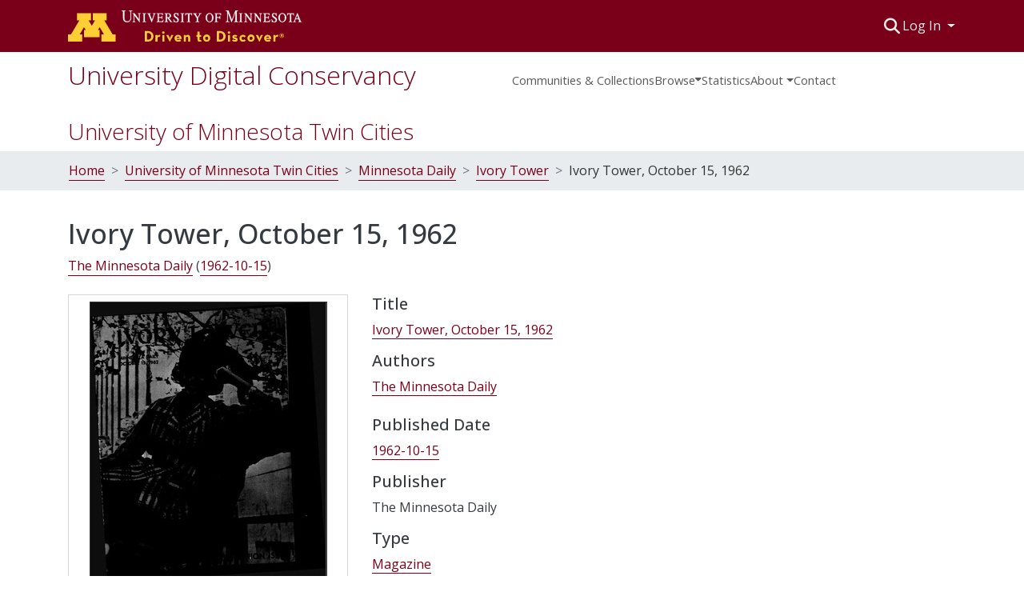

--- FILE ---
content_type: application/javascript; charset=UTF-8
request_url: https://conservancy.umn.edu/4834.206c4cc61fcd1f5c.js
body_size: 2050
content:
"use strict";(self.webpackChunkdspace_angular=self.webpackChunkdspace_angular||[]).push([[4834],{74834:(A,l,a)=>{a.r(l),a.d(l,{AuthNavMenuComponent:()=>D});var d=a(28652),_=a(59492),n=a(94650),p=a(36895),r=a(9769),u=a(34793),c=a(83439),s=a(50579),m=a(21223),v=a(73579),g=a(89383);const f=function(e){return{"pl-3 pr-3":e}};function M(e,i){if(1&e&&(n.\u0275\u0275elementStart(0,"div",5),n.\u0275\u0275listener("click",function(o){return o.stopPropagation()}),n.\u0275\u0275elementStart(1,"div",6,7)(3,"button",8),n.\u0275\u0275listener("click",function(o){return o.preventDefault()}),n.\u0275\u0275pipe(4,"translate"),n.\u0275\u0275pipe(5,"dsBrowserOnly"),n.\u0275\u0275text(6),n.\u0275\u0275pipe(7,"translate"),n.\u0275\u0275elementEnd(),n.\u0275\u0275elementStart(8,"div",9),n.\u0275\u0275pipe(9,"async"),n.\u0275\u0275pipe(10,"translate"),n.\u0275\u0275element(11,"ds-themed-log-in",10),n.\u0275\u0275elementEnd()()()),2&e){const t=n.\u0275\u0275reference(2),o=n.\u0275\u0275nextContext(2);n.\u0275\u0275advance(1),n.\u0275\u0275property("@fadeInOut",void 0),n.\u0275\u0275advance(2),n.\u0275\u0275attribute("aria-label",n.\u0275\u0275pipeBind1(4,8,"nav.login"))("data-test",n.\u0275\u0275pipeBind1(5,10,"login-menu"))("aria-expanded",t.isOpen()),n.\u0275\u0275advance(3),n.\u0275\u0275textInterpolate1(" ",n.\u0275\u0275pipeBind1(7,12,"nav.login")," "),n.\u0275\u0275advance(2),n.\u0275\u0275property("ngClass",n.\u0275\u0275pureFunction1(18,f,n.\u0275\u0275pipeBind1(9,14,o.loading))),n.\u0275\u0275attribute("aria-label",n.\u0275\u0275pipeBind1(10,16,"nav.login")),n.\u0275\u0275advance(3),n.\u0275\u0275property("isStandalonePage",!1)}}function h(e,i){1&e&&(n.\u0275\u0275elementStart(0,"div",11)(1,"div",6)(2,"button",12),n.\u0275\u0275listener("click",function(o){return o.preventDefault()}),n.\u0275\u0275pipe(3,"translate"),n.\u0275\u0275pipe(4,"translate"),n.\u0275\u0275pipe(5,"dsBrowserOnly"),n.\u0275\u0275element(6,"i",13),n.\u0275\u0275elementEnd(),n.\u0275\u0275elementStart(7,"div",14),n.\u0275\u0275element(8,"ds-user-menu",15),n.\u0275\u0275elementEnd()()()),2&e&&(n.\u0275\u0275advance(1),n.\u0275\u0275property("@fadeInOut",void 0),n.\u0275\u0275advance(1),n.\u0275\u0275property("title",n.\u0275\u0275pipeBind1(4,7,"nav.user-profile-menu-and-logout")),n.\u0275\u0275attribute("aria-label",n.\u0275\u0275pipeBind1(3,5,"nav.user-profile-menu-and-logout"))("data-test",n.\u0275\u0275pipeBind1(5,9,"user-menu")),n.\u0275\u0275advance(6),n.\u0275\u0275property("inExpandableNavbar",!1))}function C(e,i){if(1&e&&(n.\u0275\u0275elementStart(0,"div",2),n.\u0275\u0275template(1,M,12,20,"div",3),n.\u0275\u0275pipe(2,"async"),n.\u0275\u0275pipe(3,"async"),n.\u0275\u0275template(4,h,9,11,"div",4),n.\u0275\u0275pipe(5,"async"),n.\u0275\u0275pipe(6,"async"),n.\u0275\u0275elementEnd()),2&e){const t=n.\u0275\u0275nextContext();n.\u0275\u0275advance(1),n.\u0275\u0275property("ngIf",n.\u0275\u0275pipeBind1(2,2,!n.\u0275\u0275pipeBind1(3,4,t.isAuthenticated$)&&t.showAuth$)),n.\u0275\u0275advance(3),n.\u0275\u0275property("ngIf",n.\u0275\u0275pipeBind1(5,6,n.\u0275\u0275pipeBind1(6,8,t.isAuthenticated$)&&t.showAuth$))}}function E(e,i){1&e&&(n.\u0275\u0275elementStart(0,"a",19),n.\u0275\u0275text(1),n.\u0275\u0275pipe(2,"translate"),n.\u0275\u0275elementStart(3,"span",20),n.\u0275\u0275text(4,"(current)"),n.\u0275\u0275elementEnd()()),2&e&&(n.\u0275\u0275advance(1),n.\u0275\u0275textInterpolate1(" ",n.\u0275\u0275pipeBind1(2,1,"nav.login"),""))}function x(e,i){1&e&&(n.\u0275\u0275elementStart(0,"a",21),n.\u0275\u0275pipe(1,"translate"),n.\u0275\u0275pipe(2,"translate"),n.\u0275\u0275element(3,"i",22),n.\u0275\u0275elementStart(4,"span",20),n.\u0275\u0275text(5,"(current)"),n.\u0275\u0275elementEnd()()),2&e&&(n.\u0275\u0275property("title",n.\u0275\u0275pipeBind1(2,4,"nav.logout")),n.\u0275\u0275attribute("aria-label",n.\u0275\u0275pipeBind1(1,2,"nav.logout")))}function O(e,i){if(1&e&&(n.\u0275\u0275elementStart(0,"div",16),n.\u0275\u0275template(1,E,5,3,"a",17),n.\u0275\u0275pipe(2,"async"),n.\u0275\u0275template(3,x,6,6,"a",18),n.\u0275\u0275pipe(4,"async"),n.\u0275\u0275elementEnd()),2&e){const t=n.\u0275\u0275nextContext();n.\u0275\u0275advance(1),n.\u0275\u0275property("ngIf",!n.\u0275\u0275pipeBind1(2,2,t.isAuthenticated$)),n.\u0275\u0275advance(2),n.\u0275\u0275property("ngIf",n.\u0275\u0275pipeBind1(4,4,t.isAuthenticated$))}}let D=(()=>{class e extends _.AuthNavMenuComponent{}return e.\u0275fac=function(){let i;return function(o){return(i||(i=n.\u0275\u0275getInheritedFactory(e)))(o||e)}}(),e.\u0275cmp=n.\u0275\u0275defineComponent({type:e,selectors:[["ds-auth-nav-menu"]],features:[n.\u0275\u0275InheritDefinitionFeature],decls:4,vars:4,consts:[["class","navbar-nav mr-auto","data-test","auth-nav",4,"ngIf","ngIfElse"],["mobileButtons",""],["data-test","auth-nav",1,"navbar-nav","mr-auto"],["class","nav-item",3,"click",4,"ngIf"],["class","nav-item",4,"ngIf"],[1,"nav-item",3,"click"],["ngbDropdown","","display","dynamic","placement","bottom-right",1,"d-inline-block"],["loginDrop","ngbDropdown"],["role","button","tabindex","0","aria-haspopup","menu","aria-controls","loginDropdownMenu","ngbDropdownToggle","",1,"dropdownLogin","btn","btn-link","px-0",3,"click"],["id","loginDropdownMenu","ngbDropdownMenu","","role","dialog","aria-modal","true",3,"ngClass"],[3,"isStandalonePage"],[1,"nav-item"],["role","button","tabindex","0","aria-controls","user-menu-dropdown","ngbDropdownToggle","",1,"dropdownLogout","btn","btn-link","px-0",3,"title","click"],[1,"fas","fa-user-circle","fa-lg","fa-fw"],["id","logoutDropdownMenu","ngbDropdownMenu",""],[3,"inExpandableNavbar"],["data-test","auth-nav"],["routerLink","/login","routerLinkActive","active","class","loginLink px-0.5","role","link","tabindex","0",4,"ngIf"],["role","link","routerLink","/logout","routerLinkActive","active","class","logoutLink px-1","tabindex","0",3,"title",4,"ngIf"],["routerLink","/login","routerLinkActive","active","role","link","tabindex","0",1,"loginLink","px-0.5"],[1,"sr-only"],["role","link","routerLink","/logout","routerLinkActive","active","tabindex","0",1,"logoutLink","px-1",3,"title"],[1,"fas","fa-sign-out-alt","fa-lg","fa-fw"]],template:function(t,o){if(1&t&&(n.\u0275\u0275template(0,C,7,10,"div",0),n.\u0275\u0275pipe(1,"async"),n.\u0275\u0275template(2,O,5,6,"ng-template",null,1,n.\u0275\u0275templateRefExtractor)),2&t){const P=n.\u0275\u0275reference(3);n.\u0275\u0275property("ngIf",!n.\u0275\u0275pipeBind1(1,2,o.isMobile$))("ngIfElse",P)}},dependencies:[p.mk,p.O5,r.jt,r.iD,r.Vi,u.rH,u.Od,c.UserMenuComponent,s.i,m.UserMenuComponent,p.Ov,v.g,g.X$],styles:["#loginDropdownMenu[_ngcontent-%COMP%], #logoutDropdownMenu[_ngcontent-%COMP%]{min-width:330px;z-index:1002}#loginDropdownMenu[_ngcontent-%COMP%]{min-height:260px}#loginDropdownMenu[_ngcontent-%COMP%]    {min-height:0}.dropdown-toggle[_ngcontent-%COMP%]{color:var(--udc-lighter-gray)!important}.dropdown-toggle[_ngcontent-%COMP%]:hover, .dropdown-toggle[_ngcontent-%COMP%]:focus{color:var(--udc-lighter-gray)!important}@media (max-width: 768px){.nav-item[_ngcontent-%COMP%]   a[_ngcontent-%COMP%]{color:var(--udc-lighter-gray)}.nav-item[_ngcontent-%COMP%]   a[_ngcontent-%COMP%]:hover, .nav-item[_ngcontent-%COMP%]   a[_ngcontent-%COMP%]:focus{color:var(--ds-header-icon-color-hover)!important}}"],data:{animation:[d.Ic,d.U6]}}),e})()}}]);

--- FILE ---
content_type: application/javascript; charset=UTF-8
request_url: https://conservancy.umn.edu/603.3180a1344e5a6ee0.js
body_size: 1306
content:
"use strict";(self.webpackChunkdspace_angular=self.webpackChunkdspace_angular||[]).push([[603],{90603:(f,p,a)=>{a.r(p),a.d(p,{ThumbnailComponent:()=>C});var d=a(4775),n=a(94650),l=a(36895),c=a(48106),s=a(11515),m=a(89383);function _(e,o){1&e&&(n.\u0275\u0275elementStart(0,"div",3)(1,"div",4)(2,"div",5),n.\u0275\u0275element(3,"ds-themed-loading",6),n.\u0275\u0275elementEnd()()()),2&e&&(n.\u0275\u0275advance(3),n.\u0275\u0275property("spinner",!0))}const u=function(e){return{"d-none":e}};function h(e,o){if(1&e){const t=n.\u0275\u0275getCurrentView();n.\u0275\u0275elementStart(0,"img",7),n.\u0275\u0275listener("error",function(){n.\u0275\u0275restoreView(t);const r=n.\u0275\u0275nextContext();return n.\u0275\u0275resetView(r.errorHandler())})("load",function(){n.\u0275\u0275restoreView(t);const r=n.\u0275\u0275nextContext();return n.\u0275\u0275resetView(r.successHandler())}),n.\u0275\u0275pipe(1,"async"),n.\u0275\u0275pipe(2,"dsSafeUrl"),n.\u0275\u0275pipe(3,"async"),n.\u0275\u0275pipe(4,"translate"),n.\u0275\u0275elementEnd()}if(2&e){const t=n.\u0275\u0275nextContext();n.\u0275\u0275property("ngClass",n.\u0275\u0275pureFunction1(11,u,n.\u0275\u0275pipeBind1(1,3,t.isLoading$)))("src",n.\u0275\u0275pipeBind1(2,5,n.\u0275\u0275pipeBind1(3,7,t.src$)),n.\u0275\u0275sanitizeUrl)("alt",n.\u0275\u0275pipeBind1(4,9,t.alt))}}function g(e,o){if(1&e&&(n.\u0275\u0275elementStart(0,"div",3)(1,"div",4)(2,"div",8),n.\u0275\u0275text(3),n.\u0275\u0275pipe(4,"translate"),n.\u0275\u0275elementEnd()()()),2&e){const t=n.\u0275\u0275nextContext();n.\u0275\u0275advance(3),n.\u0275\u0275textInterpolate1(" ",n.\u0275\u0275pipeBind1(4,1,t.placeholder)," ")}}let C=(()=>{class e extends d.ThumbnailComponent{}return e.\u0275fac=function(){let o;return function(i){return(o||(o=n.\u0275\u0275getInheritedFactory(e)))(i||e)}}(),e.\u0275cmp=n.\u0275\u0275defineComponent({type:e,selectors:[["ds-thumbnail"]],features:[n.\u0275\u0275InheritDefinitionFeature],decls:8,vars:13,consts:[[1,"thumbnail"],["class","thumbnail-content outer",4,"ngIf"],["class","thumbnail-content img-fluid",3,"ngClass","src","alt","error","load",4,"ngIf"],[1,"thumbnail-content","outer"],[1,"inner"],[1,"centered"],[3,"spinner"],[1,"thumbnail-content","img-fluid",3,"ngClass","src","alt","error","load"],[1,"thumbnail-placeholder","centered","lead"]],template:function(t,i){1&t&&(n.\u0275\u0275elementStart(0,"div",0),n.\u0275\u0275template(1,_,4,1,"div",1),n.\u0275\u0275pipe(2,"async"),n.\u0275\u0275template(3,h,5,13,"img",2),n.\u0275\u0275pipe(4,"async"),n.\u0275\u0275template(5,g,5,3,"div",1),n.\u0275\u0275pipe(6,"async"),n.\u0275\u0275pipe(7,"async"),n.\u0275\u0275elementEnd()),2&t&&(n.\u0275\u0275classProp("limit-width",i.limitWidth),n.\u0275\u0275advance(1),n.\u0275\u0275property("ngIf",n.\u0275\u0275pipeBind1(2,5,i.isLoading$)),n.\u0275\u0275advance(2),n.\u0275\u0275property("ngIf",null!==n.\u0275\u0275pipeBind1(4,7,i.src$)),n.\u0275\u0275advance(2),n.\u0275\u0275property("ngIf",null===n.\u0275\u0275pipeBind1(6,9,i.src$)&&!n.\u0275\u0275pipeBind1(7,11,i.isLoading$)))},dependencies:[l.mk,l.O5,c.Z,l.Ov,s.Q,m.X$],styles:['.limit-width[_ngcontent-%COMP%]{max-width:var(--ds-thumbnail-max-width)}img[_ngcontent-%COMP%]{max-width:100%}.outer[_ngcontent-%COMP%]{position:relative}.outer[_ngcontent-%COMP%]:before{display:block;content:"";width:100%;padding-top:141.4285714286%}.outer[_ngcontent-%COMP%] > .inner[_ngcontent-%COMP%]{position:absolute;inset:0}.outer[_ngcontent-%COMP%] > .inner[_ngcontent-%COMP%] > .thumbnail-placeholder[_ngcontent-%COMP%]{background:var(--ds-thumbnail-placeholder-background);border:var(--ds-thumbnail-placeholder-border);color:var(--ds-thumbnail-placeholder-color);font-weight:700}.outer[_ngcontent-%COMP%] > .inner[_ngcontent-%COMP%] > .centered[_ngcontent-%COMP%]{width:100%;height:100%;display:flex;justify-content:center;align-items:center;text-align:center}']}),e})()}}]);

--- FILE ---
content_type: application/javascript; charset=UTF-8
request_url: https://conservancy.umn.edu/2798.2ffa59bbcd2982bd.js
body_size: 1213
content:
"use strict";(self.webpackChunkdspace_angular=self.webpackChunkdspace_angular||[]).push([[2798],{22798:(T,o,_)=>{_.r(o),_.d(o,{MediaViewerComponent:()=>y});var m=_(617),e=_(94650),r=_(36895),d=_(66180),p=_(37052),c=_(48106),s=_(20858),l=_(98605),g=_(89383);function v(n,i){1&n&&(e.\u0275\u0275element(0,"ds-themed-loading",4),e.\u0275\u0275pipe(1,"translate")),2&n&&(e.\u0275\u0275propertyInterpolate("message",e.\u0275\u0275pipeBind1(1,2,"loading.default")),e.\u0275\u0275property("showMessage",!1))}function f(n,i){if(1&n&&(e.\u0275\u0275element(0,"ds-themed-media-viewer-video",9),e.\u0275\u0275pipe(1,"async")),2&n){const t=e.\u0275\u0275nextContext(5).ngVar,a=e.\u0275\u0275nextContext();e.\u0275\u0275property("medias",t)("captions",e.\u0275\u0275pipeBind1(1,2,a.captions$))}}function C(n,i){if(1&n&&e.\u0275\u0275element(0,"ds-themed-media-viewer-image",10),2&n){const t=e.\u0275\u0275nextContext(5).ngVar;e.\u0275\u0275property("images",t)}}function u(n,i){1&n&&e.\u0275\u0275elementContainer(0)}function x(n,i){if(1&n&&(e.\u0275\u0275elementContainerStart(0),e.\u0275\u0275template(1,f,2,4,"ds-themed-media-viewer-video",7),e.\u0275\u0275template(2,C,1,1,"ds-themed-media-viewer-image",8),e.\u0275\u0275template(3,u,1,0,"ng-container",6),e.\u0275\u0275elementContainerEnd()),2&n){const t=i.ngVar,a=e.\u0275\u0275nextContext().ngVar;e.\u0275\u0275nextContext(3);const O=e.\u0275\u0275reference(4);e.\u0275\u0275advance(1),e.\u0275\u0275property("ngIf",a),e.\u0275\u0275advance(1),e.\u0275\u0275property("ngIf",t),e.\u0275\u0275advance(1),e.\u0275\u0275property("ngIf",t||a)("ngIfElse",O)}}function M(n,i){if(1&n&&(e.\u0275\u0275elementContainerStart(0),e.\u0275\u0275template(1,x,4,4,"ng-container",0),e.\u0275\u0275elementContainerEnd()),2&n){const t=e.\u0275\u0275nextContext(3).ngVar,a=e.\u0275\u0275nextContext();e.\u0275\u0275advance(1),e.\u0275\u0275property("ngVar",a.mediaOptions.image&&"image"===(null==t[0]?null:t[0].format))}}const E=function(){return["audio","video"]};function h(n,i){if(1&n&&(e.\u0275\u0275elementContainerStart(0),e.\u0275\u0275template(1,M,2,1,"ng-container",0),e.\u0275\u0275elementContainerEnd()),2&n){const t=e.\u0275\u0275nextContext(2).ngVar,a=e.\u0275\u0275nextContext();e.\u0275\u0275advance(1),e.\u0275\u0275property("ngVar",a.mediaOptions.video&&e.\u0275\u0275pureFunction0(1,E).includes(null==t[0]?null:t[0].format))}}function w(n,i){if(1&n&&(e.\u0275\u0275elementStart(0,"div",5),e.\u0275\u0275template(1,h,2,2,"ng-container",6),e.\u0275\u0275elementEnd()),2&n){const t=e.\u0275\u0275nextContext().ngVar,a=e.\u0275\u0275reference(4);e.\u0275\u0275advance(1),e.\u0275\u0275property("ngIf",t.length>0)("ngIfElse",a)}}function V(n,i){if(1&n&&(e.\u0275\u0275element(0,"ds-themed-thumbnail",11),e.\u0275\u0275pipe(1,"async")),2&n){const t=e.\u0275\u0275nextContext(2);let a;e.\u0275\u0275property("thumbnail",null==(a=e.\u0275\u0275pipeBind1(1,1,t.thumbnailsRD$))||null==a.payload?null:a.payload.page[0])}}function I(n,i){if(1&n&&(e.\u0275\u0275elementContainerStart(0),e.\u0275\u0275template(1,v,2,4,"ds-themed-loading",1),e.\u0275\u0275template(2,w,2,2,"div",2),e.\u0275\u0275template(3,V,2,3,"ng-template",null,3,e.\u0275\u0275templateRefExtractor),e.\u0275\u0275elementContainerEnd()),2&n){const t=e.\u0275\u0275nextContext();e.\u0275\u0275advance(1),e.\u0275\u0275property("ngIf",t.isLoading),e.\u0275\u0275advance(1),e.\u0275\u0275property("ngIf",!t.isLoading)}}let y=(()=>{class n extends m.MediaViewerComponent{}return n.\u0275fac=function(){let i;return function(a){return(i||(i=e.\u0275\u0275getInheritedFactory(n)))(a||n)}}(),n.\u0275cmp=e.\u0275\u0275defineComponent({type:n,selectors:[["ds-media-viewer"]],features:[e.\u0275\u0275InheritDefinitionFeature],decls:2,vars:3,consts:[[4,"ngVar"],[3,"message","showMessage",4,"ngIf"],["class","media-viewer",4,"ngIf"],["showThumbnail",""],[3,"message","showMessage"],[1,"media-viewer"],[4,"ngIf","ngIfElse"],[3,"medias","captions",4,"ngIf"],[3,"images",4,"ngIf"],[3,"medias","captions"],[3,"images"],[3,"thumbnail"]],template:function(t,a){1&t&&(e.\u0275\u0275template(0,I,5,2,"ng-container",0),e.\u0275\u0275pipe(1,"async")),2&t&&e.\u0275\u0275property("ngVar",e.\u0275\u0275pipeBind1(1,1,a.mediaList$))},dependencies:[r.O5,d.Z,p._,c.Z,s.z,l.g,r.Ov,g.X$]}),n})()}}]);

--- FILE ---
content_type: application/javascript; charset=UTF-8
request_url: https://conservancy.umn.edu/119.d57c8e9341e93f51.js
body_size: 1806
content:
"use strict";(self.webpackChunkdspace_angular=self.webpackChunkdspace_angular||[]).push([[119],{55193:(I,l,o)=>{o.r(l),o.d(l,{BreadcrumbsComponent:()=>h});var m=o(3999),e=o(94650),c=o(36895),_=o(9769),p=o(34793),d=o(98605),u=o(89383);function b(t,n){1&t&&e.\u0275\u0275elementContainer(0)}function g(t,n){if(1&t&&(e.\u0275\u0275elementContainerStart(0),e.\u0275\u0275template(1,b,1,0,"ng-container",9),e.\u0275\u0275elementContainerEnd()),2&t){const r=e.\u0275\u0275nextContext().$implicit;e.\u0275\u0275nextContext();const a=e.\u0275\u0275reference(10);e.\u0275\u0275advance(1),e.\u0275\u0275property("ngTemplateOutlet",a)("ngTemplateOutletContext",r)}}function s(t,n){if(1&t&&(e.\u0275\u0275elementContainerStart(0),e.\u0275\u0275template(1,g,2,2,"ng-container",8),e.\u0275\u0275elementContainerEnd()),2&t){const r=n.index;e.\u0275\u0275advance(1),e.\u0275\u0275property("ngIf",0==r)}}function C(t,n){1&t&&e.\u0275\u0275elementContainer(0)}function v(t,n){1&t&&e.\u0275\u0275elementContainer(0)}function f(t,n){if(1&t&&(e.\u0275\u0275elementContainerStart(0),e.\u0275\u0275template(1,v,1,0,"ng-container",9),e.\u0275\u0275elementContainerEnd()),2&t){const r=n.$implicit,a=n.last;e.\u0275\u0275nextContext(2);const i=e.\u0275\u0275reference(6),y=e.\u0275\u0275reference(8);e.\u0275\u0275advance(1),e.\u0275\u0275property("ngTemplateOutlet",a?y:i)("ngTemplateOutletContext",r)}}const x=function(){return{text:"home.breadcrumbs",url:"/"}};function O(t,n){if(1&t&&(e.\u0275\u0275elementStart(0,"nav",10)(1,"ol",11),e.\u0275\u0275template(2,C,1,0,"ng-container",9),e.\u0275\u0275template(3,f,2,2,"ng-container",2),e.\u0275\u0275elementEnd()()),2&t){const r=e.\u0275\u0275nextContext().ngVar,a=e.\u0275\u0275reference(6),i=e.\u0275\u0275reference(8);e.\u0275\u0275advance(2),e.\u0275\u0275property("ngTemplateOutlet",(null==r?null:r.length)>0?a:i)("ngTemplateOutletContext",e.\u0275\u0275pureFunction0(3,x)),e.\u0275\u0275advance(1),e.\u0275\u0275property("ngForOf",r)}}function P(t,n){if(1&t&&(e.\u0275\u0275elementStart(0,"li",12)(1,"div",13)(2,"a",14),e.\u0275\u0275pipe(3,"translate"),e.\u0275\u0275text(4),e.\u0275\u0275pipe(5,"translate"),e.\u0275\u0275elementEnd()()()),2&t){const r=n.text,a=n.url;e.\u0275\u0275advance(2),e.\u0275\u0275property("routerLink",a)("ngbTooltip",e.\u0275\u0275pipeBind1(3,3,r)),e.\u0275\u0275advance(2),e.\u0275\u0275textInterpolate(e.\u0275\u0275pipeBind1(5,5,r))}}function M(t,n){if(1&t&&(e.\u0275\u0275elementStart(0,"li",15)(1,"div",13)(2,"div",16),e.\u0275\u0275text(3),e.\u0275\u0275pipe(4,"translate"),e.\u0275\u0275elementEnd()()()),2&t){const r=n.text;e.\u0275\u0275advance(3),e.\u0275\u0275textInterpolate(e.\u0275\u0275pipeBind1(4,1,r))}}function B(t,n){if(1&t&&(e.\u0275\u0275elementStart(0,"div",17)(1,"h3")(2,"a",18),e.\u0275\u0275text(3),e.\u0275\u0275pipe(4,"translate"),e.\u0275\u0275elementEnd()()()),2&t){const r=n.text,a=n.url;e.\u0275\u0275advance(2),e.\u0275\u0275property("routerLink",a),e.\u0275\u0275advance(1),e.\u0275\u0275textInterpolate(e.\u0275\u0275pipeBind1(4,2,r))}}function E(t,n){if(1&t&&(e.\u0275\u0275elementStart(0,"div",19)(1,"div",16),e.\u0275\u0275text(2),e.\u0275\u0275pipe(3,"translate"),e.\u0275\u0275elementEnd()()),2&t){const r=n.text;e.\u0275\u0275advance(2),e.\u0275\u0275textInterpolate(e.\u0275\u0275pipeBind1(3,1,r))}}function T(t,n){if(1&t&&(e.\u0275\u0275elementContainerStart(0),e.\u0275\u0275elementStart(1,"div",1),e.\u0275\u0275template(2,s,2,1,"ng-container",2),e.\u0275\u0275elementEnd(),e.\u0275\u0275template(3,O,4,4,"nav",3),e.\u0275\u0275pipe(4,"async"),e.\u0275\u0275template(5,P,6,7,"ng-template",null,4,e.\u0275\u0275templateRefExtractor),e.\u0275\u0275template(7,M,5,3,"ng-template",null,5,e.\u0275\u0275templateRefExtractor),e.\u0275\u0275template(9,B,5,4,"ng-template",null,6,e.\u0275\u0275templateRefExtractor),e.\u0275\u0275template(11,E,4,3,"ng-template",null,7,e.\u0275\u0275templateRefExtractor),e.\u0275\u0275elementContainerEnd()),2&t){const r=n.ngVar,a=e.\u0275\u0275nextContext();e.\u0275\u0275advance(2),e.\u0275\u0275property("ngForOf",r),e.\u0275\u0275advance(1),e.\u0275\u0275property("ngIf",e.\u0275\u0275pipeBind1(4,2,a.showBreadcrumbs$))}}let h=(()=>{class t extends m.BreadcrumbsComponent{}return t.\u0275fac=function(){let n;return function(a){return(n||(n=e.\u0275\u0275getInheritedFactory(t)))(a||t)}}(),t.\u0275cmp=e.\u0275\u0275defineComponent({type:t,selectors:[["ds-breadcrumbs"]],features:[e.\u0275\u0275InheritDefinitionFeature],decls:2,vars:3,consts:[[4,"ngVar"],[1,"container"],[4,"ngFor","ngForOf"],["aria-label","breadcrumb","class","nav-breadcrumb",4,"ngIf"],["breadcrumb",""],["activeBreadcrumb",""],["topLevel",""],["dork",""],[4,"ngIf"],[4,"ngTemplateOutlet","ngTemplateOutletContext"],["aria-label","breadcrumb",1,"nav-breadcrumb"],[1,"container","breadcrumb","my-0"],[1,"breadcrumb-item"],[1,"breadcrumb-item-limiter"],["placement","bottom",1,"text-truncate",3,"routerLink","ngbTooltip"],["aria-current","page",1,"breadcrumb-item","active"],[1,"text-truncate"],["id","top-level-breadcrumb"],[3,"routerLink"],[1,"dork",2,"border","1px solid green"]],template:function(r,a){1&r&&(e.\u0275\u0275template(0,T,13,4,"ng-container",0),e.\u0275\u0275pipe(1,"async")),2&r&&e.\u0275\u0275property("ngVar",e.\u0275\u0275pipeBind1(1,1,a.breadcrumbs$))},dependencies:[c.sg,c.O5,c.tP,_._L,p.rH,d.g,c.Ov,u.X$],styles:['.nav-breadcrumb[_ngcontent-%COMP%]{background-color:var(--ds-breadcrumb-bg)}.breadcrumb[_ngcontent-%COMP%]{border-radius:0;margin-top:calc(-1 * var(--ds-content-spacing));padding-bottom:var(--ds-content-spacing/3);padding-top:var(--ds-content-spacing/3);background-color:var(--ds-breadcrumb-bg)}li.breadcrumb-item[_ngcontent-%COMP%]{display:flex}.text-truncate[_ngcontent-%COMP%]{overflow:hidden;text-overflow:ellipsis;white-space:normal}.breadcrumb-item[_ngcontent-%COMP%] > div[_ngcontent-%COMP%] > a[_ngcontent-%COMP%]{color:var(--udc-breadcrumb-link-color)!important}li[_ngcontent-%COMP%]:not(:last-child)   .breadcrumb-item-limiter[_ngcontent-%COMP%]{text-decoration:none;border-bottom:1px solid var(--udc-breadcrumb-link-color);display:inline-block;max-width:100%}li[_ngcontent-%COMP%]:not(:last-child)   .breadcrumb-item-limiter[_ngcontent-%COMP%] > *[_ngcontent-%COMP%]{max-width:100%;display:block}li[_ngcontent-%COMP%]:not(:last-child)   .breadcrumb-item-limiter[_ngcontent-%COMP%]   [_ngcontent-%COMP%]:hover{text-decoration:none;transition:all .4s ease-in-out;background-color:#fafafa}li.breadcrumb-item.active[_ngcontent-%COMP%]{color:var(--udc-breadcrumb-link-active-color)!important}.breadcrumb-item[_ngcontent-%COMP%] + .breadcrumb-item[_ngcontent-%COMP%]:before{content:">"!important}.breadcrumb-item[_ngcontent-%COMP%] + .breadcrumb-item[_ngcontent-%COMP%]:before{display:block}#top-level-breadcrumb[_ngcontent-%COMP%]{padding-top:25px}#top-level-breadcrumb[_ngcontent-%COMP%]   a[_ngcontent-%COMP%]{text-decoration:none;color:var(--udc-link-color)}#top-level-breadcrumb[_ngcontent-%COMP%]   a[_ngcontent-%COMP%]:hover{text-decoration:none;transition:all .4s ease-in-out;background-color:var(--udc-link-color-hover);color:var(--udc-link-color)}#top-level-breadcrumb[_ngcontent-%COMP%]   h3[_ngcontent-%COMP%]{font-size:1.75rem;font-weight:lighter}']}),t})()}}]);

--- FILE ---
content_type: application/javascript; charset=UTF-8
request_url: https://conservancy.umn.edu/3239.e5522aff4ceb325e.js
body_size: 2085
content:
"use strict";(self.webpackChunkdspace_angular=self.webpackChunkdspace_angular||[]).push([[3239],{43239:(M,l,o)=>{o.r(l),o.d(l,{AdminSidebarComponent:()=>O});var c=o(61503),e=o(94650),s=o(36895),p=o(9769),m=o(89383);function _(n,a){1&n&&e.\u0275\u0275elementContainer(0)}function b(n,a){if(1&n&&(e.\u0275\u0275elementContainerStart(0),e.\u0275\u0275template(1,_,1,0,"ng-container",16),e.\u0275\u0275pipe(2,"async"),e.\u0275\u0275pipe(3,"async"),e.\u0275\u0275elementContainerEnd()),2&n){const t=a.$implicit,i=e.\u0275\u0275nextContext(2);e.\u0275\u0275advance(1),e.\u0275\u0275property("ngComponentOutlet",e.\u0275\u0275pipeBind1(2,2,i.sectionMap$).get(t.id).component)("ngComponentOutletInjector",e.\u0275\u0275pipeBind1(3,4,i.sectionMap$).get(t.id).injector)}}function g(n,a){1&n&&(e.\u0275\u0275element(0,"i",17),e.\u0275\u0275pipe(1,"translate")),2&n&&e.\u0275\u0275property("title",e.\u0275\u0275pipeBind1(1,1,"menu.section.icon.pin"))}function v(n,a){1&n&&(e.\u0275\u0275element(0,"i",18),e.\u0275\u0275pipe(1,"translate")),2&n&&e.\u0275\u0275property("title",e.\u0275\u0275pipeBind1(1,1,"menu.section.icon.unpin"))}const u=function(n,a,t){return{expanded:n,collapsed:a,transitioning:t}},C=function(n,a){return{collapsedWidth:n,expandedWidth:a}},f=function(n,a){return{value:n,params:a}};function h(n,a){if(1&n){const t=e.\u0275\u0275getCurrentView();e.\u0275\u0275elementStart(0,"nav",1),e.\u0275\u0275listener("@slideSidebar.done",function(r){e.\u0275\u0275restoreView(t);const d=e.\u0275\u0275nextContext();return e.\u0275\u0275resetView(d.finishSlide(r))})("@slideSidebar.start",function(r){e.\u0275\u0275restoreView(t);const d=e.\u0275\u0275nextContext();return e.\u0275\u0275resetView(d.startSlide(r))})("mouseenter",function(r){e.\u0275\u0275restoreView(t);const d=e.\u0275\u0275nextContext();return e.\u0275\u0275resetView(d.handleMouseEnter(r))})("mouseleave",function(r){e.\u0275\u0275restoreView(t);const d=e.\u0275\u0275nextContext();return e.\u0275\u0275resetView(d.handleMouseLeave(r))}),e.\u0275\u0275pipe(1,"translate"),e.\u0275\u0275pipe(2,"async"),e.\u0275\u0275pipe(3,"async"),e.\u0275\u0275pipe(4,"async"),e.\u0275\u0275elementStart(5,"div",2)(6,"div",3)(7,"div",4),e.\u0275\u0275element(8,"img",5),e.\u0275\u0275pipe(9,"translate"),e.\u0275\u0275elementEnd(),e.\u0275\u0275elementStart(10,"div",6)(11,"div",7)(12,"h4",8),e.\u0275\u0275text(13),e.\u0275\u0275pipe(14,"translate"),e.\u0275\u0275elementEnd()()()()(),e.\u0275\u0275elementStart(15,"div",9)(16,"div",10),e.\u0275\u0275pipe(17,"translate"),e.\u0275\u0275template(18,b,4,6,"ng-container",11),e.\u0275\u0275pipe(19,"async"),e.\u0275\u0275elementEnd()(),e.\u0275\u0275elementStart(20,"div",12)(21,"a",13),e.\u0275\u0275listener("click",function(r){e.\u0275\u0275restoreView(t);const d=e.\u0275\u0275nextContext();return e.\u0275\u0275resetView(d.toggle(r))})("keyup.space",function(r){e.\u0275\u0275restoreView(t);const d=e.\u0275\u0275nextContext();return e.\u0275\u0275resetView(d.toggle(r))}),e.\u0275\u0275elementStart(22,"div",4),e.\u0275\u0275template(23,g,2,3,"i",14),e.\u0275\u0275pipe(24,"async"),e.\u0275\u0275template(25,v,2,3,"i",15),e.\u0275\u0275pipe(26,"async"),e.\u0275\u0275elementEnd(),e.\u0275\u0275elementStart(27,"div",6)(28,"div",7),e.\u0275\u0275text(29),e.\u0275\u0275pipe(30,"translate"),e.\u0275\u0275pipe(31,"async"),e.\u0275\u0275elementEnd()()()()()}if(2&n){const t=e.\u0275\u0275nextContext();e.\u0275\u0275property("ngClass",e.\u0275\u0275pureFunction3(34,u,t.sidebarOpen,t.sidebarClosed,t.sidebarTransitioning))("@slideSidebar",e.\u0275\u0275pureFunction2(41,f,e.\u0275\u0275pipeBind1(2,12,t.sidebarExpanded)?"expanded":"collapsed",e.\u0275\u0275pureFunction2(38,C,e.\u0275\u0275pipeBind1(3,14,t.collapsedSidebarWidth$),e.\u0275\u0275pipeBind1(4,16,t.expandedSidebarWidth$)))),e.\u0275\u0275attribute("aria-label",e.\u0275\u0275pipeBind1(1,10,"menu.header.nav.description")),e.\u0275\u0275advance(8),e.\u0275\u0275property("alt",e.\u0275\u0275pipeBind1(9,18,"menu.header.image.logo")),e.\u0275\u0275advance(5),e.\u0275\u0275textInterpolate(e.\u0275\u0275pipeBind1(14,20,"menu.header.admin")),e.\u0275\u0275advance(3),e.\u0275\u0275attribute("aria-label",e.\u0275\u0275pipeBind1(17,22,"menu.header.admin.description")),e.\u0275\u0275advance(2),e.\u0275\u0275property("ngForOf",e.\u0275\u0275pipeBind1(19,24,t.sections)),e.\u0275\u0275advance(5),e.\u0275\u0275property("ngIf",e.\u0275\u0275pipeBind1(24,26,t.menuCollapsed)),e.\u0275\u0275advance(2),e.\u0275\u0275property("ngIf",!e.\u0275\u0275pipeBind1(26,28,t.menuCollapsed)),e.\u0275\u0275advance(4),e.\u0275\u0275textInterpolate1(" ",e.\u0275\u0275pipeBind1(30,30,e.\u0275\u0275pipeBind1(31,32,t.menuCollapsed)?"menu.section.pin":"menu.section.unpin")," ")}}let O=(()=>{class n extends c.AdminSidebarComponent{}return n.\u0275fac=function(){let a;return function(i){return(a||(a=e.\u0275\u0275getInheritedFactory(n)))(i||n)}}(),n.\u0275cmp=e.\u0275\u0275defineComponent({type:n,selectors:[["ds-admin-sidebar"]],features:[e.\u0275\u0275InheritDefinitionFeature],decls:2,vars:3,consts:[["class","navbar navbar-dark p-0 vh-100","id","admin-sidebar",3,"ngClass","mouseenter","mouseleave",4,"ngIf"],["id","admin-sidebar",1,"navbar","navbar-dark","p-0","vh-100",3,"ngClass","mouseenter","mouseleave"],["id","sidebar-header-container","aria-hidden","true",1,"sidebar-full-width-container"],[1,"sidebar-section-wrapper"],[1,"sidebar-fixed-element-wrapper"],["id","admin-sidebar-logo","src","assets/images/dspace-logo-mini.svg","aria-hidden","true",3,"alt"],[1,"sidebar-collapsible-element-outer-wrapper"],[1,"sidebar-collapsible-element-inner-wrapper","sidebar-item"],[1,"my-1"],["id","sidebar-top-level-items-container",1,"sidebar-full-width-container"],["id","sidebar-top-level-items","role","menubar",1,"sidebar-full-width-container"],[4,"ngFor","ngForOf"],["id","sidebar-collapse-toggle-container",1,"sidebar-full-width-container"],["id","sidebar-collapse-toggle","href","javascript:void(0);",1,"sidebar-section-wrapper","sidebar-full-width-container",3,"click","keyup.space"],["class","fas fa-fw fa-angle-double-right",3,"title",4,"ngIf"],["class","fas fa-fw fa-angle-double-left",3,"title",4,"ngIf"],[4,"ngComponentOutlet","ngComponentOutletInjector"],[1,"fas","fa-fw","fa-angle-double-right",3,"title"],[1,"fas","fa-fw","fa-angle-double-left",3,"title"]],template:function(t,i){1&t&&(e.\u0275\u0275template(0,h,32,44,"nav",0),e.\u0275\u0275pipe(1,"async")),2&t&&e.\u0275\u0275property("ngIf",e.\u0275\u0275pipeBind1(1,1,i.menuVisible))},dependencies:[s.mk,s.$G,s.sg,s.O5,p.M2,s.Ov,m.X$],styles:["[_nghost-%COMP%]{position:fixed;left:0;top:0;z-index:var(--ds-sidebar-z-index)}[_nghost-%COMP%]   nav#admin-sidebar[_ngcontent-%COMP%]{max-width:var(--ds-admin-sidebar-fixed-element-width);display:flex;flex-direction:column;flex-wrap:nowrap}[_nghost-%COMP%]   nav#admin-sidebar[_ngcontent-%COMP%]   div#sidebar-top-level-items-container[_ngcontent-%COMP%]{flex:1 1 auto;overflow-x:hidden;overflow-y:auto}[_nghost-%COMP%]   nav#admin-sidebar[_ngcontent-%COMP%]   div#sidebar-top-level-items-container[_ngcontent-%COMP%]::-webkit-scrollbar{width:var(--ds-dark-scrollbar-width);height:3px}[_nghost-%COMP%]   nav#admin-sidebar[_ngcontent-%COMP%]   div#sidebar-top-level-items-container[_ngcontent-%COMP%]::-webkit-scrollbar-button{background-color:var(--ds-dark-scrollbar-bg)}[_nghost-%COMP%]   nav#admin-sidebar[_ngcontent-%COMP%]   div#sidebar-top-level-items-container[_ngcontent-%COMP%]::-webkit-scrollbar-track{background-color:var(--ds-dark-scrollbar-alt-bg)}[_nghost-%COMP%]   nav#admin-sidebar[_ngcontent-%COMP%]   div#sidebar-top-level-items-container[_ngcontent-%COMP%]::-webkit-scrollbar-track-piece{background-color:var(--ds-dark-scrollbar-bg)}[_nghost-%COMP%]   nav#admin-sidebar[_ngcontent-%COMP%]   div#sidebar-top-level-items-container[_ngcontent-%COMP%]::-webkit-scrollbar-thumb{height:50px;background-color:var(--ds-dark-scrollbar-fg);border-radius:3px}[_nghost-%COMP%]   nav#admin-sidebar[_ngcontent-%COMP%]   div#sidebar-top-level-items-container[_ngcontent-%COMP%]::-webkit-scrollbar-corner{background-color:var(--ds-dark-scrollbar-alt-bg)}[_nghost-%COMP%]   nav#admin-sidebar[_ngcontent-%COMP%]   div#sidebar-top-level-items-container[_ngcontent-%COMP%]::-webkit-resizer{background-color:var(--ds-dark-scrollbar-bg)}[_nghost-%COMP%]   nav#admin-sidebar[_ngcontent-%COMP%]   img#admin-sidebar-logo[_ngcontent-%COMP%]{height:var(--ds-admin-sidebar-logo-height)}[_nghost-%COMP%]   nav#admin-sidebar[_ngcontent-%COMP%]     .sidebar-full-width-container{width:100%;padding-left:0;padding-right:0;margin-left:0;margin-right:0}[_nghost-%COMP%]   nav#admin-sidebar[_ngcontent-%COMP%]     .sidebar-item{padding-top:var(--ds-admin-sidebar-item-padding);padding-bottom:var(--ds-admin-sidebar-item-padding)}[_nghost-%COMP%]   nav#admin-sidebar[_ngcontent-%COMP%]     .sidebar-section-wrapper{display:flex;flex-direction:row;flex-wrap:nowrap;align-items:stretch}[_nghost-%COMP%]   nav#admin-sidebar[_ngcontent-%COMP%]     .sidebar-section-wrapper>.sidebar-fixed-element-wrapper{min-width:var(--ds-admin-sidebar-fixed-element-width);flex:1 1 auto;display:flex;flex-direction:row;justify-content:center;align-items:center}[_nghost-%COMP%]   nav#admin-sidebar[_ngcontent-%COMP%]     .sidebar-section-wrapper>.sidebar-collapsible-element-outer-wrapper{display:flex;flex-wrap:wrap;justify-content:flex-end;max-width:calc(100% - var(--ds-admin-sidebar-fixed-element-width));padding-left:var(--ds-dark-scrollbar-width);overflow-x:hidden}[_nghost-%COMP%]   nav#admin-sidebar[_ngcontent-%COMP%]     .sidebar-section-wrapper>.sidebar-collapsible-element-outer-wrapper>.sidebar-collapsible-element-inner-wrapper{min-width:calc(var(--ds-admin-sidebar-collapsible-element-width) - var(--ds-dark-scrollbar-width));height:100%;padding-right:var(--ds-admin-sidebar-item-padding)}[_nghost-%COMP%]   nav#admin-sidebar[_ngcontent-%COMP%]{background-color:var(--ds-admin-sidebar-bg)}[_nghost-%COMP%]   nav#admin-sidebar[_ngcontent-%COMP%]    {color:#fff}[_nghost-%COMP%]   nav#admin-sidebar[_ngcontent-%COMP%]     a{color:var(--ds-admin-sidebar-link-color);text-decoration:none}[_nghost-%COMP%]   nav#admin-sidebar[_ngcontent-%COMP%]     a:hover, [_nghost-%COMP%]   nav#admin-sidebar[_ngcontent-%COMP%]     a:focus{color:var(--ds-admin-sidebar-link-hover-color)}[_nghost-%COMP%]   nav#admin-sidebar[_ngcontent-%COMP%]   div#sidebar-header-container[_ngcontent-%COMP%]{background-color:var(--ds-admin-sidebar-header-bg)}[_nghost-%COMP%]   nav#admin-sidebar[_ngcontent-%COMP%]   div#sidebar-header-container[_ngcontent-%COMP%]   .sidebar-fixed-element-wrapper[_ngcontent-%COMP%]{background-color:var(--ds-admin-sidebar-header-bg)}"]}),n})()}}]);